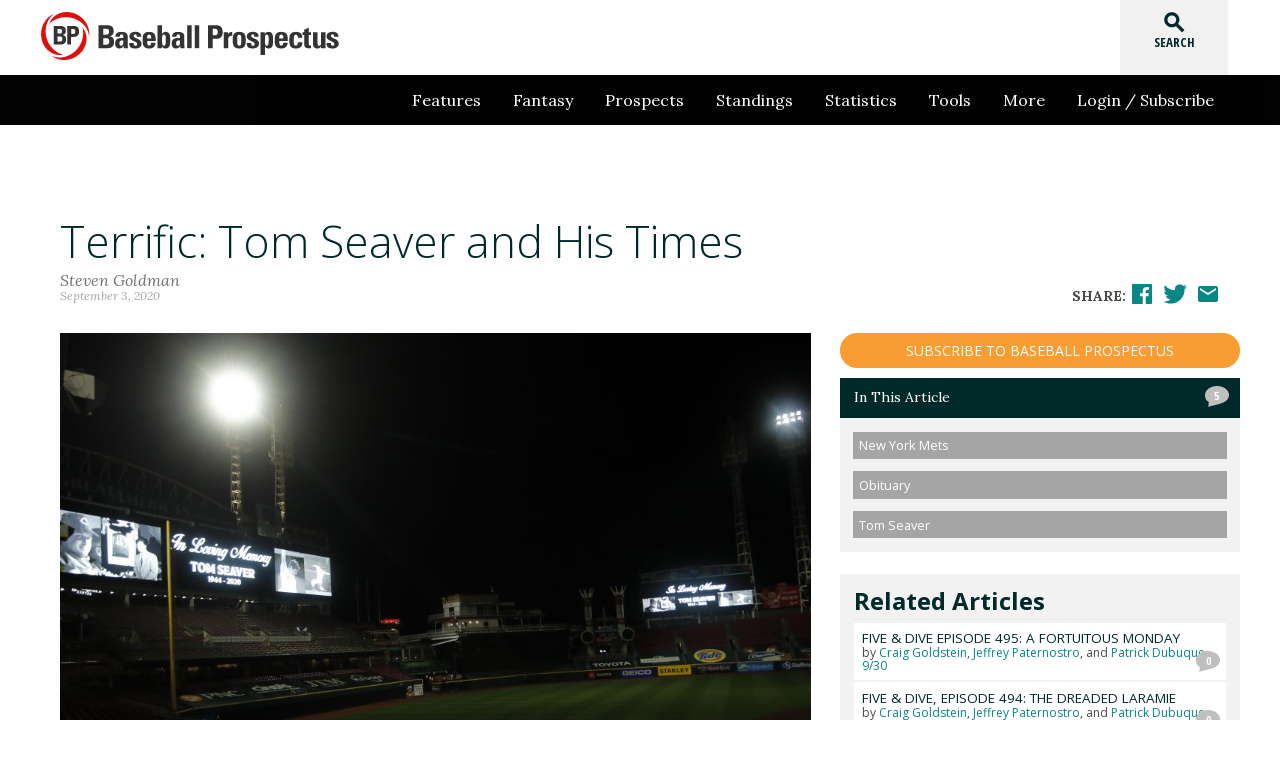

--- FILE ---
content_type: text/html; charset=utf-8
request_url: https://www.google.com/recaptcha/api2/aframe
body_size: 266
content:
<!DOCTYPE HTML><html><head><meta http-equiv="content-type" content="text/html; charset=UTF-8"></head><body><script nonce="RAysfo_8TzZ9O2pCnFc3ew">/** Anti-fraud and anti-abuse applications only. See google.com/recaptcha */ try{var clients={'sodar':'https://pagead2.googlesyndication.com/pagead/sodar?'};window.addEventListener("message",function(a){try{if(a.source===window.parent){var b=JSON.parse(a.data);var c=clients[b['id']];if(c){var d=document.createElement('img');d.src=c+b['params']+'&rc='+(localStorage.getItem("rc::a")?sessionStorage.getItem("rc::b"):"");window.document.body.appendChild(d);sessionStorage.setItem("rc::e",parseInt(sessionStorage.getItem("rc::e")||0)+1);localStorage.setItem("rc::h",'1763960185721');}}}catch(b){}});window.parent.postMessage("_grecaptcha_ready", "*");}catch(b){}</script></body></html>

--- FILE ---
content_type: text/css
request_url: https://www.baseballprospectus.com/wp-content/themes/baseballprospectus/assets/css/top10.css?20201109b
body_size: 20729
content:
html {
  font-size: 62.5%;
}

body {
  font-size: 14px;
  line-height: 1.42857;
}

.article-content .player p, .article-content ul, .article-content ol, .article-content dd, .article-content dt, .article-content dl {
  font-size: 20px;
  font-size: 2rem;
  line-height: 31px;
  margin: 0 0 31px;
  padding: 0;
}

.player .bio li {
  margin: 0 0 0 0;
  padding-left: 0;
}

.player .bio .headshot img {
  margin: 0 0 0 0;
  height: 135px !important;
}

.article-content .player {
  max-width: 750px;
}

.article-content .player .bio {
  display: grid;
  grid-template-rows: 32px repeat(auto-fit, 24px);
  grid-template-columns: 28px auto;
  grid-auto-rows: minmax(min-content, max-content);
  margin: 0;
  padding: 0;
}

.article-content .player .bio li {
  font-size: 1.8rem;
  line-height: 1.1;
  vertical-align: top;
  list-style-type: none;
  display: flex;
  text-align: left;
  position: relative;
  padding: 0 1rem 1rem 0;
  position: relative;
}

.article-content .player .bio .headshot {
  grid-row: 2 / span 6;
  grid-column: 1 / span 2;
}

.article-content .player .bio .rank {
  grid-row: 1 / span 1;
  grid-column: 1 / span 1;
}

.article-content .player .bio .name {
  grid-row: 1 / span 1;
  grid-column: 2 / span 4;
}

.article-content .player .bio .pos {
  grid-row: 2 / span 1;
  grid-column: 3 / span 1;
}

.article-content .player .bio .born {
  grid-row: 2 / span 1;
  grid-column: 4 / span 4;
}

.article-content .player .bio .bats {
  grid-row: 4 / span 1;
  grid-column: 3 / span 1;
}

.article-content .player .bio .throws {
  grid-row: 4 / span 1;
  grid-column: 4 / span 1;
}

.article-content .player .bio .height {
  grid-row: 3 / span 1;
  grid-column: 3 / span 1;
}

.article-content .player .bio .weight {
  grid-row: 3 / span 1;
  grid-column: 4 / span 2;
}

.article-content .player .bio .origin {
  grid-row: 6 / span 1;
  grid-column: 3 / span 4;
}

.article-content .player .bio .prev {
  grid-row: 5 / span 1;
  grid-column: 3 / span 4;
}

.article-content .player .bio .eta {
  grid-row: 7 / span 1;
  grid-column: 3 / span 4;
}

.article-content .player .bio span {
  display: inline-block;
  margin: 0 2px 0 0;
  font-weight: bold;
}

.article-content .player .bio .rank {
  font-size: 2rem;
  font-weight: bold;
}

.article-content .player .bio .name span {
  font-size: 2rem;
  font-weight: bold;
}

.article-content .player .bio .headshot {
  width: 100px;
  height: 135px;
}

.article-content .player .bio .headshot img {
  width: 90px;
  /* width of container */
  height: 135px;
  /* height of container */
  object-fit: contain;
  object-position: 100% 0;
  top: 10px;
  border-radius: 10px 10px 0 10px;
}

.article-content .player .bio .prev span {
  margin: 0;
  padding: 0;
}

.article-content .player .bio .origin {
  display: block;
  line-height: 1.2;
}

.article-content .player table.stats {
  font-size: 1.6rem;
  font-family: sans-serif;
  border-spacing: 0px;
  border-collapse: collapse;
}

.article-content .player table.stats thead {
  background-color: #d9d9d9;
  color: #000;
}

.article-content .player table.stats thead th {
  padding: 4px;
}

.article-content .player table.stats tbody td {
  text-align: right;
  border: 1px solid #d9d9d9;
  padding: 2px 4px;
}

.article-content .player table.stats .year, .article-content .player table.stats .team, .article-content .player table.stats .level {
  text-align: left;
}

.article-content .player table.stats .team, .article-content .player table.stats .age,
.article-content .player table.stats .wins, .article-content .player table.stats .losses, .article-content .player table.stats .saves, .article-content .player table.stats .games, .article-content .player table.stats .hrallowed, .article-content .player table.stats .kstrikeouts, .article-content .player table.stats .gbpercentage, .article-content .player table.stats .babipallowed, .article-content .player table.stats .whip,
.article-content .player table.stats .runs, .article-content .player table.stats .doubles, .article-content .player table.stats .triples, .article-content .player table.stats .rbi, .article-content .player table.stats .walks, .article-content .player table.stats .strikeouts, .article-content .player table.stats .stolenbases, .article-content .player table.stats .caughtstealing, .article-content .player table.stats .babip {
  display: none;
}

@media screen and (min-width: 600px) {
  .article-content .player table.stats .team, .article-content .player table.stats .age,
  .article-content .player table.stats .wins, .article-content .player table.stats .losses, .article-content .player table.stats .saves, .article-content .player table.stats .games, .article-content .player table.stats .hrallowed, .article-content .player table.stats .kstrikeouts, .article-content .player table.stats .gbpercentage, .article-content .player table.stats .babipallowed, .article-content .player table.stats .whip,
  .article-content .player table.stats .runs, .article-content .player table.stats .doubles, .article-content .player table.stats .triples, .article-content .player table.stats .rbi, .article-content .player table.stats .walks, .article-content .player table.stats .strikeouts, .article-content .player table.stats .stolenbases, .article-content .player table.stats .caughtstealing, .article-content .player table.stats .babip {
    display: table-cell;
  }
}

/*# sourceMappingURL=[data-uri] */


--- FILE ---
content_type: text/css
request_url: https://www.baseballprospectus.com/wp-content/themes/baseballprospectus/assets/2020/css/footer.css
body_size: 1789
content:
.bp-footer {
    background-color:#000;
    font-size:16px;
}
.bp-footer a:link { color:#fff; text-decoration:none; }
.bp-footer a:visited { color:#fff; text-decoration:none; }
.bp-footer a:hover { color:#9d0711; text-decoration:none; }
.bp-footer a:active { color:#fff; text-decoration:none; }
.bp-footer section {
    display:flex;
    flex-wrap:nowrap;
}
.bp-footer-nav-container {
    flex:1 1 auto;
    background-color:none;
    color:#fff;
    padding:32px 0;
    display:flex;
    flex-wrap:wrap;
    align-items:flex-start;
    width:75%;
}
.bp-footer .copyright {
    flex:1 1 auto;
    margin-left:2%;
    width:23%;
    padding:32px 0;
}
.bp-footer .copyright .logo {
    margin-bottom:16px;
}
.bp-footer .copyright p {
    line-height:1.5;
}

.bp-footer .item {
    flex:1 1 auto;
}
.bp-footer .item h6 {
    font-size:16px;
    line-height:22.4px;
    font-family:'Lora', sans-serif;
    margin:0 0 16px 0;
}
.bp-footer .item ul,
.bp-footer .item ol {
    padding-left:0;
}
.bp-footer .item li {
    font-size:12px;
    list-style-type:none;
    margin: 0;
    padding: 0 16px 4px 0;
    line-height:16px;
    font-family:'Open Sans', sans-serif;
}

@media only screen and (min-width: 769px) and (max-width: 1200px) {
    .bp-footer section {
        padding-left:16px;
        padding-right:16px;
    }
}
@media only screen and (max-width: 768px) {
    .bp-footer section {
        flex-wrap:wrap;
    }
    .bp-footer-nav-container {
        order:1;
    }
    .bp-footer .item {
        width:100%;
        margin-bottom:32px;
        padding-left:32px;
    }
    .bp-footer .item h6 {
        text-transform:uppercase;
        margin-bottom:8px;
    }
    .bp-footer .item li {
        padding:4px 0;
        font-size:14px;
    }
    .bp-footer .copyright {
        order:0;
        width:100%;
        margin:0 auto;
        padding:0;
        text-align:center;
    }
    .bp-footer .copyright p {
        text-align:center;
    }

}


--- FILE ---
content_type: application/javascript
request_url: https://www.baseballprospectus.com/wp-content/plugins/bp-shortcode-ui/assets/js/BPmediaCollection.js
body_size: 3465
content:
/*
 * BPmediaCollection:
 * Global object to be called on page load.
 * This runs through the page DOM for elements
 * with class "gfyitem" and attempts to convert
 * them to gfycat embeds by creating a new
 * BPmediaObject with the element.
 * Can also be used _after_ page load
 * by calling BPmediaCollection.get() to get
 * the collection of gfycat objects on the page
 * and re-initialize them or interact with them
 * as desired.
 */

var BPmediaCollection = window.BPmediaCollection || [];
var BPmediaObject = window.BPmediaObject || [];

BPmediaCollection = function () {

    var collection = [];

    function init() {
        // find each gfycat on page and run its init
        elem_coll = document.getElementsByClassName("bpmc_item");
        for (var i = 0; i < elem_coll.length; i++) {
            var BPmediaObj = new BPmediaObject({ 
                element: elem_coll[i],
                mediaType: elem_coll[i].getAttribute('data-mediaType')
            });
            collection.push(BPmediaObj);
        }
        for(var i = 0; i < collection.length; i++) {
            collection[i].init();
        }

    }

    function get() {
        // optional interface for an external script to interact with all objects on a page
        return collection;
    }

    return {
        init: init,
        get: get
    }

}();

/*
 * A new BPmediaObject is created for each 
 * gfycat embed on the page.  This object
 * creates all video/control elements 
 * and is self-contained with all functions 
 * for interacting with its own gfycat video.
 */

BPmediaObject = function (params) {
    var params = (typeof params === 'object') ? params : {};

    if (params.mediaType === 'mlbtv') {

        function getBrowserWidth() {
            var d= document, root= d.documentElement, body= d.body;
            var wid= window.innerWidth || root.clientWidth || body.clientWidth;
            return wid;
        };

        function getElementForVideo(mlbtv_video_id) {
            var mlbtvElement = params.element;
            var iframe = document.createElement('iframe');
            var windowWidth = getBrowserWidth();
            var videoWidth, videoHeight;
            if (windowWidth > 700) {
                videoWidth = 635;
                videoHeight = 355;
            } else {
                videoWidth = 320;
                videoHeight = 180;
                // ratio is 1.78571428571429
            }
            // iframe.src = "https://m.mlb.com/shared/video/embed/embed.html?content_id=" + mlbtv_video_id + "&width=" + videoWidth + "&height=" + videoHeight +"&property=mlb";
            iframe.src = "https://www.mlb.com/video/share/this/c-" + mlbtv_video_id;
            // <iframe src='https://www.mlb.com/video/share/this/c-59814883?tid=6479266' width='540' height='360'></iframe>
            iframe.width = videoWidth;
            iframe.height = videoHeight;
            iframe.frameborder = 0;
            
            mlbtvElement.appendChild(iframe);

        };

        function init() {
            var mlbtv_video_id;
            mlbtv_video_id = params.element.getAttribute('data-id');
            if (mlbtv_video_id) { 
                getElementForVideo(mlbtv_video_id);
            }
        };

        return {
            mediaType: params.mediaType,
            init: init
        }
    } // end mlbtv

    if (params.mediaType === 'gfycat') {
        return;

    } // end gfycat
}

if (document.addEventListener) {
    document.addEventListener("DOMContentLoaded", BPmediaCollection.init, false);
} else {
    document.attachEvent("onreadystatechange", BPmediaCollection.init);
}

--- FILE ---
content_type: image/svg+xml
request_url: https://www.baseballprospectus.com/wp-content/themes/baseballprospectus/assets/images/bp-1-logo-color.svg
body_size: 5671
content:
<svg xmlns="http://www.w3.org/2000/svg" viewBox="0 0 459.39 74.02"><defs><style>.cls-1{fill:#333;}.cls-2{fill:#e00e0e;}</style></defs><title>Artboard 1</title><g id="Layer_1" data-name="Layer 1"><path class="cls-1" d="M19.45,49.93V21.61H30c4.44,0,8.19,1.25,8.19,7.36a5.91,5.91,0,0,1-4.86,6.25v.14c4.16.56,5.28,3.33,5.28,7.22,0,7.22-6.25,7.5-8.75,7.5H19.45Zm6-16.66h4c1.25,0,3.05-.83,3.05-3.61A3.39,3.39,0,0,0,29,26.06H25.42Zm0,12.36h3.33c1.25,0,4,0,4-4,0-2.5-1-4-3.89-4H25.42Z"/><path class="cls-1" d="M40.42,21.61H51.11c5.41,0,7.5,3.33,7.5,8.47,0,3.19-1,8.33-7.91,8.33H46.25V49.93h-6V21.61Zm6,12.49h3.33c1.8,0,2.92-1.94,2.92-3.75,0-2.36-.69-4.3-3.33-4.3H46.39Z"/><path class="cls-2" d="M19.87,2.87a30.35,30.35,0,0,0-7.36,7.77c-10,15.27-6,37.21,9.16,49.14A34.11,34.11,0,0,0,33.89,66a27.34,27.34,0,0,1-21.66-5.69C-1.09,49.93-4,29.39,5.85,14.67A30.15,30.15,0,0,1,19.87,2.87Z"/><path class="cls-2" d="M16.4,67.56a31.86,31.86,0,0,0,10.27,2.5c18.19,1.11,35.26-13.47,37.9-32.49a34.81,34.81,0,0,0-.69-13.74,28.08,28.08,0,0,1,6,21.66C67.49,62.29,51.11,75.06,33.47,74A31.92,31.92,0,0,1,16.4,67.56Z"/><path class="cls-2" d="M74.15,37.44A30.43,30.43,0,0,0,71.1,27.31C62.91,10.92,41.8,3.57,24,10.65a33.82,33.82,0,0,0-11.52,7.5,27.33,27.33,0,0,1,15.69-16C43.89-4.07,63,3.57,71,19.39A30.12,30.12,0,0,1,74.15,37.44Z"/></g><g id="Layer_2" data-name="Layer 2"><path class="cls-1" d="M88.64,55.81V20.47h13.12c5.63,0,10.28,1.62,10.28,9.15,0,4.06-2,7-6,7.78v.1c5.24.73,6.61,4.11,6.61,9,0,9-7.78,9.35-10.92,9.35ZM96,34.91H101c1.62,0,3.87-1.08,3.87-4.5a4.23,4.23,0,0,0-4.26-4.5H96Zm0,15.47h4.11c1.57,0,5.09,0,5.09-5,0-3.13-1.17-5-4.9-5H96Z"/><path class="cls-1" d="M133.68,51.21c0,1.52.2,3.08.34,4.6h-6.41l-.29-3.28h-.1a6.85,6.85,0,0,1-6.46,3.77c-4.8,0-6.56-3.57-6.56-7.88,0-8.18,6.32-8.52,12.73-8.42V38.09c0-2.11-.29-3.62-2.79-3.62s-2.6,1.81-2.6,3.77h-6.76c0-3,.93-4.9,2.54-6s3.82-1.62,6.46-1.62c8.76,0,9.89,3.77,9.89,8.27Zm-12.73-3.08c0,1.76.29,3.92,2.55,3.92,4.06,0,3.43-5.48,3.43-8.18C123.49,44,120.95,43.72,120.95,48.12Z"/><path class="cls-1" d="M142.88,47.88a7.08,7.08,0,0,0,.34,3c.39.78,1.13,1.18,2.5,1.18a2.41,2.41,0,0,0,2.55-2.55c0-5.24-12.14-4.06-12.14-11.95,0-5.34,5.29-7,9.74-7,4.7,0,9,2.25,8.57,7.59h-6.76c0-1.71-.2-2.74-.69-3.18a2.32,2.32,0,0,0-1.76-.54c-1.52,0-2.35,1-2.35,2.64C142.88,41,155,40.83,155,48.76c0,4.31-3.53,7.54-9.25,7.54-6,0-10-1.52-9.64-8.42Z"/><path class="cls-1" d="M163.59,44.55c0,2.94.1,7.34,3.13,7.34,2.45,0,2.94-2.35,2.94-4.41h7A8.79,8.79,0,0,1,174,53.9c-1.62,1.52-4.06,2.4-7.29,2.4-8.91,0-10.08-5.43-10.08-13.17,0-6.76,1-12.53,10.08-12.53,9.3,0,10.33,6,10.08,14Zm6.32-3.87c0-2.4.1-5.83-3.18-5.83s-3.13,3.72-3.13,5.83Z"/><path class="cls-1" d="M179.74,20.47h6.9v13h.1a6,6,0,0,1,5.63-2.84c7,0,6.76,7.69,6.76,12.68s.24,13-6.9,13c-2.64,0-4.55-.83-5.83-3.23h-.1v2.74h-6.56Zm12.63,22.76c0-4.94,0-8.37-2.94-8.37s-2.79,3.43-2.79,8.37c0,6.22.44,8.81,2.79,8.81S192.37,49.45,192.37,43.23Z"/><path class="cls-1" d="M221,51.21c0,1.52.2,3.08.34,4.6h-6.41l-.29-3.28h-.1a6.85,6.85,0,0,1-6.46,3.77c-4.8,0-6.56-3.57-6.56-7.88,0-8.18,6.32-8.52,12.73-8.42V38.09c0-2.11-.29-3.62-2.79-3.62s-2.6,1.81-2.6,3.77h-6.76c0-3,.93-4.9,2.55-6s3.82-1.62,6.46-1.62c8.76,0,9.89,3.77,9.89,8.27Zm-12.73-3.08c0,1.76.29,3.92,2.55,3.92,4.06,0,3.43-5.48,3.43-8.18C210.83,44,208.28,43.72,208.28,48.12Z"/><path class="cls-1" d="M232.27,20.47V55.81h-6.9V20.47Z"/><path class="cls-1" d="M243.92,20.47V55.81H237V20.47Z"/><path class="cls-1" d="M257.39,20.47H270.7c6.76,0,9.4,4.11,9.4,10.57,0,4-1.17,10.38-9.84,10.38h-5.48V55.81h-7.39ZM264.78,36h4.11c2.2,0,3.72-2.4,3.72-4.75,0-2.89-.78-5.34-4.11-5.34h-3.72Z"/><path class="cls-1" d="M288.32,31.09v3.18h.1c1.27-2.84,3.62-3.67,6.41-3.67v6.17c-6.07-.39-6.17,3.13-6.17,5.58V55.81h-6.9V31.09Z"/><path class="cls-1" d="M295.52,43.13c0-6.76,1-12.53,10.08-12.53s10.08,5.78,10.08,12.53c0,7.74-1.17,13.17-10.08,13.17S295.52,50.87,295.52,43.13Zm13.27-.39c0-5.14-.24-7.73-3.18-7.73s-3.18,2.59-3.18,7.73c0,7.54.64,9.15,3.18,9.15S308.79,50.28,308.79,42.74Z"/><path class="cls-1" d="M324.06,47.88a7.08,7.08,0,0,0,.34,3c.39.78,1.13,1.18,2.5,1.18a2.41,2.41,0,0,0,2.55-2.55c0-5.24-12.14-4.06-12.14-11.95,0-5.34,5.29-7,9.74-7,4.7,0,9,2.25,8.57,7.59h-6.76c0-1.71-.2-2.74-.69-3.18a2.32,2.32,0,0,0-1.76-.54c-1.52,0-2.35,1-2.35,2.64,0,3.92,12.14,3.72,12.14,11.65,0,4.31-3.52,7.54-9.25,7.54-6,0-10-1.52-9.64-8.42Z"/><path class="cls-1" d="M345,31.09v2.74h.1c1.27-2.4,3.18-3.23,5.83-3.23,7.15,0,6.9,7.93,6.9,13S358,56.3,351,56.3a6,6,0,0,1-5.63-2.84h-.1v13h-6.9V31.09ZM351,43.23c0-4.94,0-8.37-2.94-8.37s-2.79,3.43-2.79,8.37c0,6.22.44,8.81,2.79,8.81S351,49.45,351,43.23Z"/><path class="cls-1" d="M367.29,44.55c0,2.94.1,7.34,3.13,7.34,2.45,0,2.94-2.35,2.94-4.41h7a8.79,8.79,0,0,1-2.64,6.41c-1.62,1.52-4.06,2.4-7.3,2.4-8.91,0-10.08-5.43-10.08-13.17,0-6.76,1-12.53,10.08-12.53,9.3,0,10.33,6,10.09,14Zm6.32-3.87c0-2.4.1-5.83-3.18-5.83s-3.13,3.72-3.13,5.83Z"/><path class="cls-1" d="M396,39.9c0-3.67-.93-4.9-3.08-4.9-2.94,0-3.18,2.59-3.18,7.73,0,7.54.64,9.15,3.18,9.15,2.15,0,3.18-2,3.18-5.19H403c0,6.71-3.62,9.6-10.08,9.6-8.91,0-10.08-5.43-10.08-13.17,0-6.76,1-12.53,10.08-12.53,6.36,0,10,2.84,10,9.3Z"/><path class="cls-1" d="M403.17,31.09H406V27.17l6.9-3.08v7h3.57v4.26h-3.57V48.57c0,1.86,0,3.08,2.2,3.08a4.77,4.77,0,0,0,1.22-.1v4.26a28.29,28.29,0,0,1-3.57.25c-6,0-6.76-4-6.76-5.48V35.35h-2.79Z"/><path class="cls-1" d="M431.66,53.31h-.1c-1.37,2.2-3.23,3-5.83,3-3.28,0-6.17-2-6.17-5.39V31.09h6.9V48.22c0,2.2.39,3.82,2.59,3.82s2.59-1.62,2.59-3.82V31.09h6.9V50.91c0,1.62.1,3.28.24,4.9h-7.15Z"/><path class="cls-1" d="M447,47.88a7.08,7.08,0,0,0,.34,3c.39.78,1.13,1.18,2.5,1.18a2.41,2.41,0,0,0,2.55-2.55c0-5.24-12.14-4.06-12.14-11.95,0-5.34,5.29-7,9.74-7,4.7,0,9,2.25,8.57,7.59h-6.76c0-1.71-.2-2.74-.69-3.18a2.32,2.32,0,0,0-1.76-.54c-1.52,0-2.35,1-2.35,2.64,0,3.92,12.14,3.72,12.14,11.65,0,4.31-3.53,7.54-9.25,7.54-6,0-10-1.52-9.65-8.42Z"/></g></svg>

--- FILE ---
content_type: image/svg+xml
request_url: https://www.baseballprospectus.com/wp-content/themes/baseballprospectus/assets/images/bp-logo-white.svg
body_size: 6471
content:
<?xml version="1.0" encoding="utf-8"?>
<!-- Generator: Adobe Illustrator 20.1.0, SVG Export Plug-In . SVG Version: 6.00 Build 0)  -->
<svg version="1.1" xmlns="http://www.w3.org/2000/svg" xmlns:xlink="http://www.w3.org/1999/xlink" x="0px" y="0px"
	 viewBox="0 0 459.4 75" style="enable-background:new 0 0 459.4 75;" xml:space="preserve">
<style type="text/css">
	.st0{display:none;}
	.st1{display:inline;stroke:#FFFFFF;stroke-miterlimit:10;}
	.st2{clip-path:url(#SVGID_2_);}
	.st3{clip-path:url(#SVGID_4_);fill:#FFFFFF;}
</style>
<g id="Layer_2" class="st0">
	<rect x="-39" y="-57" class="st1" width="639.5" height="204.5"/>
</g>
<g id="Layer_1">
	<title>bp-logo-white</title>
	<g id="White_Logo">
		<g>
			<defs>
				<rect id="SVGID_1_" x="0" y="0.5" width="459.4" height="74"/>
			</defs>
			<clipPath id="SVGID_2_">
				<use xlink:href="#SVGID_1_"  style="overflow:visible;"/>
			</clipPath>
			<g class="st2">
				<defs>
					<rect id="SVGID_3_" x="0" y="0.5" width="459.4" height="74"/>
				</defs>
				<clipPath id="SVGID_4_">
					<use xlink:href="#SVGID_3_"  style="overflow:visible;"/>
				</clipPath>
				<path class="st3" d="M19.5,50.4V22.1H30c4.4,0,8.2,1.2,8.2,7.4c0,3.2-1.7,5.6-4.9,6.2v0.1c4.2,0.6,5.3,3.3,5.3,7.2
					c0,7.2-6.2,7.5-8.7,7.5H19.5V50.4z M25.4,33.8h4c1.2,0,3.1-0.8,3.1-3.6c0-2.1-1.4-3.6-3.5-3.6h-3.6V33.8z M25.4,46.1h3.3
					c1.2,0,4,0,4-4c0-2.5-1-4-3.9-4h-3.5V46.1z"/>
				<path class="st3" d="M40.4,22.1h10.7c5.4,0,7.5,3.3,7.5,8.5c0,3.2-1,8.3-7.9,8.3h-4.4v11.5h-6V22.1H40.4z M46.4,34.6h3.3
					c1.8,0,2.9-1.9,2.9-3.7c0-2.4-0.7-4.3-3.3-4.3h-2.9V34.6z"/>
				<path class="st3" d="M19.9,3.4c-2.8,2.1-5.3,4.6-7.4,7.8c-10,15.3-6,37.2,9.2,49.1c3.9,3.1,8.1,5.1,12.2,6.2
					c-7.4,1.2-15.1-0.6-21.7-5.7C-1.1,50.4-4,29.9,5.9,15.2C9.5,9.6,14.3,5.6,19.9,3.4"/>
				<path class="st3" d="M16.4,68.1c3.2,1.4,6.7,2.2,10.3,2.5c18.2,1.1,35.3-13.5,37.9-32.5c0.7-4.9,0.4-9.4-0.7-13.7
					c4.7,5.8,7.1,13.5,6,21.7c-2.4,16.8-18.7,29.6-36.4,28.5C27,73.9,21,71.7,16.4,68.1"/>
				<path class="st3" d="M74.2,37.9c-0.4-3.5-1.4-6.8-3.1-10.1C62.9,11.4,41.8,4.1,24,11.1c-4.6,1.8-8.5,4.4-11.5,7.5
					c2.6-7.1,8.1-12.9,15.7-16C43.9-3.6,63.1,4.1,71,19.9C74,25.9,75,32.1,74.2,37.9"/>
				<path class="st3" d="M88.6,56.3V21h13.1c5.6,0,10.3,1.6,10.3,9.2c0,4.1-2,7-6,7.8V38c5.2,0.7,6.6,4.1,6.6,9
					c0,9-7.8,9.4-10.9,9.4H88.6z M96,35.4h4.9c1.6,0,3.9-1.1,3.9-4.5c0-2.6-1.8-4.5-4.3-4.5H96V35.4z M96,50.9h4.1
					c1.6,0,5.1,0,5.1-5c0-3.1-1.2-5-4.9-5H96V50.9z"/>
				<path class="st3" d="M133.7,51.7c0,1.5,0.2,3.1,0.3,4.6h-6.4l-0.3-3.3h-0.1c-1.5,2.5-3.5,3.8-6.5,3.8c-4.8,0-6.6-3.6-6.6-7.9
					c0-8.2,6.3-8.5,12.7-8.4v-1.9c0-2.1-0.3-3.6-2.8-3.6c-2.4,0-2.6,1.8-2.6,3.8h-6.8c0-3,0.9-4.9,2.5-6c1.6-1.2,3.8-1.6,6.5-1.6
					c8.8,0,9.9,3.8,9.9,8.3V51.7z M121,48.6c0,1.8,0.3,3.9,2.5,3.9c4.1,0,3.4-5.5,3.4-8.2C123.5,44.5,121,44.2,121,48.6"/>
				<path class="st3" d="M142.9,48.4c0,1.1,0,2.2,0.3,3c0.4,0.8,1.1,1.2,2.5,1.2c1.4,0,2.5-0.9,2.5-2.5c0-5.2-12.1-4.1-12.1-11.9
					c0-5.3,5.3-7,9.7-7c4.7,0,9,2.3,8.6,7.6h-6.8c0-1.7-0.2-2.7-0.7-3.2c-0.4-0.4-1-0.5-1.8-0.5c-1.5,0-2.3,1-2.3,2.6
					c0,3.9,12.1,3.7,12.1,11.7c0,4.3-3.5,7.5-9.3,7.5c-6,0-10-1.5-9.6-8.4H142.9z"/>
				<path class="st3" d="M163.6,45c0,2.9,0.1,7.3,3.1,7.3c2.4,0,2.9-2.4,2.9-4.4h7c-0.1,2.7-1,4.9-2.6,6.4c-1.6,1.5-4.1,2.4-7.3,2.4
					c-8.9,0-10.1-5.4-10.1-13.2c0-6.8,1-12.5,10.1-12.5c9.3,0,10.3,6,10.1,14H163.6z M169.9,41.2c0-2.4,0.1-5.8-3.2-5.8
					c-3.2,0-3.1,3.7-3.1,5.8H169.9z"/>
				<path class="st3" d="M179.7,21h6.9v13h0.1c1.4-2.1,3.1-2.8,5.6-2.8c7,0,6.8,7.7,6.8,12.7c0,5.1,0.2,13-6.9,13
					c-2.6,0-4.6-0.8-5.8-3.2h-0.1v2.7h-6.6V21z M192.4,43.7c0-4.9,0-8.4-2.9-8.4c-2.8,0-2.8,3.4-2.8,8.4c0,6.2,0.4,8.8,2.8,8.8
					C191.9,52.5,192.4,49.9,192.4,43.7"/>
				<path class="st3" d="M221,51.7c0,1.5,0.2,3.1,0.3,4.6h-6.4l-0.3-3.3h-0.1c-1.5,2.5-3.5,3.8-6.5,3.8c-4.8,0-6.6-3.6-6.6-7.9
					c0-8.2,6.3-8.5,12.7-8.4v-1.9c0-2.1-0.3-3.6-2.8-3.6c-2.4,0-2.6,1.8-2.6,3.8h-6.8c0-3,0.9-4.9,2.5-6c1.6-1.2,3.8-1.6,6.5-1.6
					c8.8,0,9.9,3.8,9.9,8.3V51.7z M208.3,48.6c0,1.8,0.3,3.9,2.5,3.9c4.1,0,3.4-5.5,3.4-8.2C210.8,44.5,208.3,44.2,208.3,48.6"/>
				<rect x="225.4" y="21" class="st3" width="6.9" height="35.3"/>
				<rect x="237" y="21" class="st3" width="6.9" height="35.3"/>
				<path class="st3" d="M257.4,21h13.3c6.8,0,9.4,4.1,9.4,10.6c0,4-1.2,10.4-9.8,10.4h-5.5v14.4h-7.4V21z M264.8,36.5h4.1
					c2.2,0,3.7-2.4,3.7-4.7c0-2.9-0.8-5.3-4.1-5.3h-3.7V36.5z"/>
				<path class="st3" d="M288.3,31.6v3.2h0.1c1.3-2.8,3.6-3.7,6.4-3.7v6.2c-6.1-0.4-6.2,3.1-6.2,5.6v13.5h-6.9V31.6H288.3z"/>
				<path class="st3" d="M295.5,43.6c0-6.8,1-12.5,10.1-12.5s10.1,5.8,10.1,12.5c0,7.7-1.2,13.2-10.1,13.2
					C296.7,56.8,295.5,51.4,295.5,43.6 M308.8,43.2c0-5.1-0.2-7.7-3.2-7.7s-3.2,2.6-3.2,7.7c0,7.5,0.6,9.2,3.2,9.2
					S308.8,50.8,308.8,43.2"/>
				<path class="st3" d="M324.1,48.4c0,1.1,0,2.2,0.3,3c0.4,0.8,1.1,1.2,2.5,1.2c1.4,0,2.5-0.9,2.5-2.5c0-5.2-12.1-4.1-12.1-11.9
					c0-5.3,5.3-7,9.7-7c4.7,0,9,2.3,8.6,7.6h-6.8c0-1.7-0.2-2.7-0.7-3.2c-0.4-0.4-1-0.5-1.8-0.5c-1.5,0-2.3,1-2.3,2.6
					c0,3.9,12.1,3.7,12.1,11.7c0,4.3-3.5,7.5-9.3,7.5c-6,0-10-1.5-9.6-8.4H324.1z"/>
				<path class="st3" d="M345,31.6v2.7h0.1c1.3-2.4,3.2-3.2,5.8-3.2c7.1,0,6.9,7.9,6.9,13c0,5,0.2,12.7-6.8,12.7
					c-2.5,0-4.2-0.7-5.6-2.8h-0.1v13h-6.9V31.6H345z M351,43.7c0-4.9,0-8.4-2.9-8.4c-2.8,0-2.8,3.4-2.8,8.4c0,6.2,0.4,8.8,2.8,8.8
					C350.6,52.5,351,49.9,351,43.7"/>
				<path class="st3" d="M367.3,45c0,2.9,0.1,7.3,3.1,7.3c2.4,0,2.9-2.4,2.9-4.4h7c-0.1,2.7-1,4.9-2.6,6.4c-1.6,1.5-4.1,2.4-7.3,2.4
					c-8.9,0-10.1-5.4-10.1-13.2c0-6.8,1-12.5,10.1-12.5c9.3,0,10.3,6,10.1,14H367.3z M373.6,41.2c0-2.4,0.1-5.8-3.2-5.8
					c-3.2,0-3.1,3.7-3.1,5.8H373.6z"/>
				<path class="st3" d="M396,40.4c0-3.7-0.9-4.9-3.1-4.9c-2.9,0-3.2,2.6-3.2,7.7c0,7.5,0.6,9.2,3.2,9.2c2.2,0,3.2-2,3.2-5.2h6.9
					c0,6.7-3.6,9.6-10.1,9.6c-8.9,0-10.1-5.4-10.1-13.2c0-6.8,1-12.5,10.1-12.5c6.4,0,10,2.8,10,9.3H396z"/>
				<path class="st3" d="M403.2,31.6h2.8v-3.9l6.9-3.1v7h3.6v4.3h-3.6v13.2c0,1.9,0,3.1,2.2,3.1c0.4,0,0.9,0,1.2-0.1v4.3
					c-0.9,0.1-1.9,0.2-3.6,0.2c-6,0-6.8-4-6.8-5.5V35.8h-2.8V31.6z"/>
				<path class="st3" d="M431.7,53.8L431.7,53.8c-1.5,2.2-3.3,3-5.9,3c-3.3,0-6.2-2-6.2-5.4V31.6h6.9v17.1c0,2.2,0.4,3.8,2.6,3.8
					s2.6-1.6,2.6-3.8V31.6h6.9v19.8c0,1.6,0.1,3.3,0.2,4.9h-7.1V53.8z"/>
				<path class="st3" d="M447,48.4c0,1.1,0,2.2,0.3,3c0.4,0.8,1.1,1.2,2.5,1.2c1.4,0,2.5-0.9,2.5-2.5c0-5.2-12.1-4.1-12.1-11.9
					c0-5.3,5.3-7,9.7-7c4.7,0,9,2.3,8.6,7.6h-6.8c0-1.7-0.2-2.7-0.7-3.2c-0.4-0.4-1-0.5-1.8-0.5c-1.5,0-2.3,1-2.3,2.6
					c0,3.9,12.1,3.7,12.1,11.7c0,4.3-3.5,7.5-9.3,7.5c-6,0-10-1.5-9.6-8.4H447z"/>
			</g>
		</g>
	</g>
</g>
</svg>
